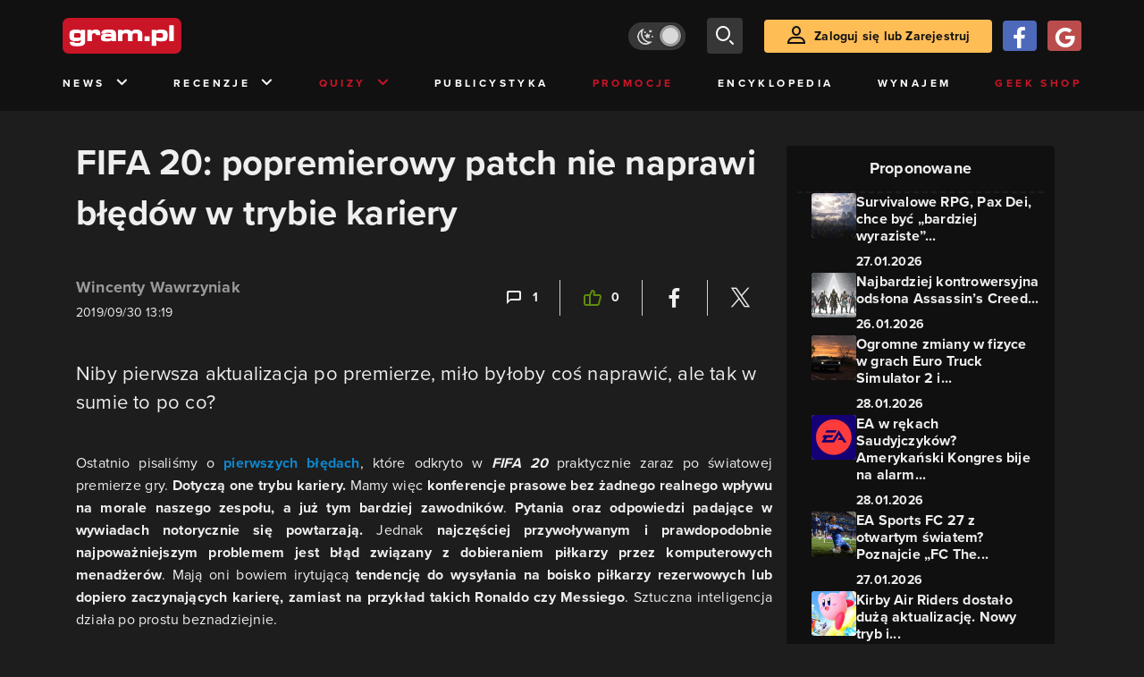

--- FILE ---
content_type: text/html; charset=utf-8
request_url: https://www.gram.pl/news/2019/09/30/fifa-20-popremierowy-patch-nie-naprawi-bledow-w-trybie-kariery.shtml
body_size: 11508
content:
<!DOCTYPE html><html lang="pl"><head><meta charSet="utf-8"/><meta name="viewport" content="width=device-width"/><title lang="pl-pl">FIFY 20: popremierowy patch nie naprawi błędów w trybie kariery</title><meta name="description" content="Niby pierwsza aktualizacja po premierze, miło byłoby coś naprawić, ale tak w sumie to po co?"/><link rel="image_src" href="https://images.gram.pl/news/gpoe20190930151900033yvlf.jpg"/><meta property="og:title" content="FIFA 20: popremierowy patch nie naprawi błędów w trybie kariery"/><meta property="og:description" content="Niby pierwsza aktualizacja po premierze, miło byłoby coś naprawić, ale tak w sumie to po co?"/><meta property="og:image" content="https://images.gram.pl/news/gpoe20190930151900033yvlf.jpg"/><meta property="og:url" content="https://www.gram.pl/news/2019/09/30/fifa-20-popremierowy-patch-nie-naprawi-bledow-w-trybie-kariery.shtml"/><meta property="og:image:width" content="1024"/><meta property="og:image:height" content="576"/><meta property="og:type" content="website"/><meta property="og:locale" content="pl_PL"/><meta property="article:published_time" content="2019-09-30T15:19:00+02:00"/><meta property="article:modified_time" content="2022-10-28T05:55:50+02:00"/><meta property="article:tag" content="News"/><meta property="article:tag" content="Electronic Arts"/><meta property="article:tag" content="aktualizacja"/><meta property="article:tag" content="EA Sports"/><meta property="article:tag" content="patch"/><meta property="article:tag" content="błędy"/><meta property="article:tag" content="FIFA"/><meta property="article:tag" content="FIFA 20"/><link rel="canonical" href="https://www.gram.pl/news/2019/09/30/fifa-20-popremierowy-patch-nie-naprawi-bledow-w-trybie-kariery.shtml"/><link rel="alternate" type="application/rss+xml" title="gram.pl" href="https://www.gram.pl/rss/content.xml"/><meta name="robots" content="index,follow,noodp,noydir,max-image-preview:large"/><meta name="twitter:title" content="FIFA 20: popremierowy patch nie naprawi błędów w trybie kariery"/><meta name="twitter:image" content="https://images.gram.pl/news/gpoe20190930151900033yvlf.jpg"/><meta name="twitter:description" content="Niby pierwsza aktualizacja po premierze, miło byłoby coś naprawić, ale tak w sumie to po co?"/><meta name="twitter:card" content="summary_large_image"/><meta name="twitter:creator" content="@gram_pl"/><meta name="twitter:site" content="@gram_pl"/><meta name="theme-color" content="#CA1F27"/><meta name="msapplication-TileColor" content="#CA1F27"/><script type="application/ld+json">{
  "@context": "http://schema.org",
  "@type": "NewsArticle",
  "headline": "FIFY 20: popremierowy patch nie naprawi błędów w trybie kariery",
  "mainEntityOfPage": "https://www.gram.pl/news/2019/09/30/fifa-20-popremierowy-patch-nie-naprawi-bledow-w-trybie-kariery.shtml",
  "datePublished": "2019-09-30T15:19:00+02:00",
  "dateModified": "2022-10-28T05:55:50+02:00",
  "description": "Niby pierwsza aktualizacja po premierze, miło byłoby coś naprawić, ale tak w sumie to po co?",
  "author": {
    "@type": "Person",
    "name": "Wincenty Wawrzyniak"
  },
  "publisher": {
    "@type": "Organization",
    "name": "Gram.pl",
    "sameAs": "https://www.gram.pl",
    "logo": {
      "@type": "ImageObject",
      "url": "https://www.gram.pl/images/logo-big.png",
      "width": 600,
      "height": 315
    }
  },
  "image": {
    "@type": "ImageObject",
    "url": "https://images.gram.pl/news/gpoe20190930151900033yvlf.jpg",
    "width": 1920,
    "height": 1080
  }
}</script><meta name="next-head-count" content="36"/><link rel="preconnect" href="https://use.typekit.net" crossorigin /><link rel="preload" href="/_next/static/css/af5d77b5a997d045.css" as="style"/><link rel="stylesheet" href="/_next/static/css/af5d77b5a997d045.css" data-n-g=""/><noscript data-n-css=""></noscript><script defer="" nomodule="" src="/_next/static/chunks/polyfills-c67a75d1b6f99dc8.js"></script><script src="/_next/static/chunks/webpack-a146a8ef8f1e9d05.js" defer=""></script><script src="/_next/static/chunks/framework-8fe9cb8b81506896.js" defer=""></script><script src="/_next/static/chunks/main-0ebf5555eb9cf2eb.js" defer=""></script><script src="/_next/static/chunks/pages/_app-46197a3e2758aa66.js" defer=""></script><script src="/_next/static/chunks/d158eb56-0e0a2fef3d0326b9.js" defer=""></script><script src="/_next/static/chunks/6240-f4fc521408f548b6.js" defer=""></script><script src="/_next/static/chunks/7963-d71f054838990ac1.js" defer=""></script><script src="/_next/static/chunks/5709-14abfeac8e68077c.js" defer=""></script><script src="/_next/static/chunks/5081-5c8c0285af2c285f.js" defer=""></script><script src="/_next/static/chunks/8900-4a4ed161bfa21042.js" defer=""></script><script src="/_next/static/chunks/pages/%5B...content%5D-f418c99a9162dcab.js" defer=""></script><script src="/_next/static/WDm6iSjUNr3QGnPTOKEiS/_buildManifest.js" defer=""></script><script src="/_next/static/WDm6iSjUNr3QGnPTOKEiS/_ssgManifest.js" defer=""></script><style data-href="https://use.typekit.net/cdt2gcb.css">@import url("https://p.typekit.net/p.css?s=1&k=cdt2gcb&ht=tk&f=139.169.175.5474.25136&a=99815084&app=typekit&e=css");@font-face{font-family:"proxima-nova";src:url("https://use.typekit.net/af/2555e1/00000000000000007735e603/30/l?primer=f592e0a4b9356877842506ce344308576437e4f677d7c9b78ca2162e6cad991a&fvd=n7&v=3") format("woff2"),url("https://use.typekit.net/af/2555e1/00000000000000007735e603/30/d?primer=f592e0a4b9356877842506ce344308576437e4f677d7c9b78ca2162e6cad991a&fvd=n7&v=3") format("woff"),url("https://use.typekit.net/af/2555e1/00000000000000007735e603/30/a?primer=f592e0a4b9356877842506ce344308576437e4f677d7c9b78ca2162e6cad991a&fvd=n7&v=3") format("opentype");font-display:auto;font-style:normal;font-weight:700;font-stretch:normal}@font-face{font-family:"proxima-nova";src:url("https://use.typekit.net/af/8738d8/00000000000000007735e611/30/l?primer=f592e0a4b9356877842506ce344308576437e4f677d7c9b78ca2162e6cad991a&fvd=n8&v=3") format("woff2"),url("https://use.typekit.net/af/8738d8/00000000000000007735e611/30/d?primer=f592e0a4b9356877842506ce344308576437e4f677d7c9b78ca2162e6cad991a&fvd=n8&v=3") format("woff"),url("https://use.typekit.net/af/8738d8/00000000000000007735e611/30/a?primer=f592e0a4b9356877842506ce344308576437e4f677d7c9b78ca2162e6cad991a&fvd=n8&v=3") format("opentype");font-display:auto;font-style:normal;font-weight:800;font-stretch:normal}@font-face{font-family:"proxima-nova";src:url("https://use.typekit.net/af/efe4a5/00000000000000007735e609/30/l?primer=f592e0a4b9356877842506ce344308576437e4f677d7c9b78ca2162e6cad991a&fvd=n4&v=3") format("woff2"),url("https://use.typekit.net/af/efe4a5/00000000000000007735e609/30/d?primer=f592e0a4b9356877842506ce344308576437e4f677d7c9b78ca2162e6cad991a&fvd=n4&v=3") format("woff"),url("https://use.typekit.net/af/efe4a5/00000000000000007735e609/30/a?primer=f592e0a4b9356877842506ce344308576437e4f677d7c9b78ca2162e6cad991a&fvd=n4&v=3") format("opentype");font-display:auto;font-style:normal;font-weight:400;font-stretch:normal}@font-face{font-family:"proxima-nova";src:url("https://use.typekit.net/af/1be3c2/00000000000000007735e606/30/l?primer=f592e0a4b9356877842506ce344308576437e4f677d7c9b78ca2162e6cad991a&fvd=n3&v=3") format("woff2"),url("https://use.typekit.net/af/1be3c2/00000000000000007735e606/30/d?primer=f592e0a4b9356877842506ce344308576437e4f677d7c9b78ca2162e6cad991a&fvd=n3&v=3") format("woff"),url("https://use.typekit.net/af/1be3c2/00000000000000007735e606/30/a?primer=f592e0a4b9356877842506ce344308576437e4f677d7c9b78ca2162e6cad991a&fvd=n3&v=3") format("opentype");font-display:auto;font-style:normal;font-weight:300;font-stretch:normal}@font-face{font-family:"proxima-nova";src:url("https://use.typekit.net/af/23e139/00000000000000007735e605/30/l?primer=f592e0a4b9356877842506ce344308576437e4f677d7c9b78ca2162e6cad991a&fvd=n5&v=3") format("woff2"),url("https://use.typekit.net/af/23e139/00000000000000007735e605/30/d?primer=f592e0a4b9356877842506ce344308576437e4f677d7c9b78ca2162e6cad991a&fvd=n5&v=3") format("woff"),url("https://use.typekit.net/af/23e139/00000000000000007735e605/30/a?primer=f592e0a4b9356877842506ce344308576437e4f677d7c9b78ca2162e6cad991a&fvd=n5&v=3") format("opentype");font-display:auto;font-style:normal;font-weight:500;font-stretch:normal}.tk-proxima-nova{font-family:"proxima-nova",sans-serif}</style></head><body class="no-trans dark-mode"><div id="__next"><div class="preheader"></div><div id="top" class="header" style="top:0px"><div class="container header-content flex-between d-none d-lg-flex"><div class="flex"><a href="/" aria-label="strona główna"><div class="logo"></div></a></div><div class="flex-right child-margin"><button class="darkmode-switch active" aria-label="Włącz tryb jasny"><span class="dot"></span></button><button class="small search" aria-label="szukaj"><span class="icon-search i-24"></span></button><a class="button loading" href="#"><span class="icon-user i-24"></span>Zaloguj się lub Zarejestruj<!-- --></a></div></div><nav class="container d-none d-lg-flex flex-between"><button class="menu-link">News<!-- --><span class="icon-chevron-down i-24 up"></span></button><button class="menu-link">Recenzje<!-- --><span class="icon-chevron-down i-24 up"></span></button><button class="menu-link new">Quizy<!-- --><span class="icon-chevron-down i-24 up"></span></button><a href="/publicystyka" class="menu-link">Publicystyka</a><a href="/news/promocje" class="menu-link new">Promocje</a><a href="/encyklopedia-gier" class="menu-link">Encyklopedia</a><a href="/wynajem" class="menu-link">Wynajem</a><a href="https://geek-shop.gram.pl" target="_blank" rel="noopener noreferrer" class="menu-link new">Geek Shop</a></nav><nav class="container header-content mobile flex-between d-flex d-lg-none"><button class="small search" aria-label="szukaj"><span class="icon-search i-24"></span></button><a href="/" aria-label="strona główna"><div class="logo mobile"></div></a><div class="mobile-nav"><button class="darkmode-switch active" aria-label="Włącz tryb jasny"><span class="dot"></span></button><button class="small search" aria-label="szukaj"><span class="icon-menu i-24"></span></button></div></nav></div><div id="content-wrapper" class="container"><div id="belka_expand" class="w2g"></div><div class="ad-wrapper top mock-off no-height"><div id="art_bill_top" class="w2g"></div></div><div class="row" id="row"><div style="max-width:810px" class="column-background col-12 col-lg p16nm"><h1 class="h2-m">FIFA 20: popremierowy patch nie naprawi błędów w trybie kariery</h1><div class="content-top-bar top24 bot40"><div class="row"><div class="col-12 col-md-6"><a href="/autor/wiko" class="author" aria-label="Podlinkowana nazwa użytkownika">Wincenty Wawrzyniak</a><div class="date">2019/09/30 15:19</div></div><div class="col-12 col-md-6 flex-right flex-evenly-m content-widgets y24-m"><a href="#comments" aria-label="Link-anchor do komentarzy"><div class="thumb-container flex-center hov cmt"><span class="icon-comment"></span>1<!-- --></div></a><div class="divider"></div><div aria-label="Polub post" class="thumb-container flex-center hov"><span class="icon-thumb-up"></span>0<!-- --></div><div class="divider"></div><a class="share-button fb" href="https://facebook.com/sharer/sharer.php?u=https%3A%2F%2Fwww.gram.pl%2Fnews%2F2019%2F09%2F30%2Ffifa-20-popremierowy-patch-nie-naprawi-bledow-w-trybie-kariery.shtml" target="_blank" rel="noopener noreferrer" aria-label="Podziel się na Facebooku"><span class="icon-fa i-24"></span><span></span></a><div class="divider"></div><a class="share-button tw" href="https://twitter.com/intent/tweet/?url=https%3A%2F%2Fwww.gram.pl%2Fnews%2F2019%2F09%2F30%2Ffifa-20-popremierowy-patch-nie-naprawi-bledow-w-trybie-kariery.shtml&amp;text=FIFY%2020%3A%20popremierowy%20patch%20nie%20naprawi%20b%C5%82%C4%99d%C3%B3w%20w%20trybie%20kariery" target="_blank" rel="noopener noreferrer" aria-label="Podziel się na Twitterze"><span class="icon-tw i-24"></span><span></span></a></div></div></div><main class="lead bot40"><p>Niby pierwsza aktualizacja po premierze, miło byłoby coś naprawić, ale tak w sumie to po co?</p>
</main><main class="content"><p style="text-align: justify;">Ostatnio pisaliśmy o <a rel="noopener noreferrer" href="https://www.gram.pl/news/2019/09/27/fifa-20-zadebiutowala-tyle-ze-z-wieloma-bledami.shtml" target="_blank">pierwszych błędach</a>, które odkryto w <strong><em>FIFA 20</em></strong> praktycznie zaraz po światowej premierze gry. <strong>Dotyczą one trybu kariery.</strong> Mamy więc <strong>konferencje prasowe bez żadnego realnego wpływu na morale naszego zespołu, a już tym bardziej zawodników</strong>. <strong>Pytania oraz odpowiedzi padające w wywiadach notorycznie się powtarzają.</strong> Jednak <strong>najczęściej przywoływanym i prawdopodobnie najpoważniejszym problemem jest błąd związany z dobieraniem piłkarzy przez komputerowych menadżerów</strong>. Mają oni bowiem irytującą <strong>tendencję do wysyłania na boisko piłkarzy rezerwowych lub dopiero zaczynających karierę, zamiast na przykład takich Ronaldo czy Messiego</strong>. Sztuczna inteligencja działa po prostu beznadziejnie.<a class="hoverZoomLink"  href="https://img6.gram.pl/koxx20190930151354620sxeo.jpg" target="_blank"><img alt="FIFA 20: popremierowy patch nie naprawi błędów w trybie kariery" class="inner img-wrapper" src="//img6.gram.pl/thumb/koxx20190930151354620sxeo.jpg" width=652 height=367 /></a><strong>EA Sports na początku w ogóle nic nie powiedziało na ten temat</strong> – jednak <strong>serwis <a rel="noopener noreferrer" href="https://www.gamesradar.com/" target="_blank">GamesRadar</a> dokładnie <a rel="noopener noreferrer" href="https://www.gamesradar.com/fifa-20-patch-notes-update/" target="_blank">przeanalizował</a> wszelkie późniejsze komentarze twórców i doszedł do dość przykrego wniosku</strong>. <strong>EA potrzebuje więcej czasu na naprawienie błędów. </strong>Co więcej, na <a rel="noopener noreferrer" href="https://fifaforums.easports.com/en/discussion/499572/fifa-20-launch-developer-q-a" target="_blank">stronie Q&amp;A</a> możemy znaleźć <strong>wypowiedź jednego z deweloperów, który przyznaje, że na obecną chwilę zespół bada poprawkę, która umożliwi zwiększenie dokładności przy ustalaniu ważności meczu. Poprawka dotyczy również tego, w jaki sposób wpłynie na to algorytm odpowiedzialny za wyjściową jedenastkę zarządzaną przez sztuczną inteligencję.</strong> W tym momencie warto zwrócić szczególną uwagę na wyrażenie <strong><em>bada poprawkę</em></strong> – właśnie to oznacza, że studio potrzebuje jeszcze trochę (dużo?) czasu, aby dotrzeć do źródła problemu, zanim będzie mogło prawidłowo go rozwiązać.</p>

<p style="text-align: justify;">Przypomnijmy, że <strong><em>FIFA 20 </em></strong>zadebiutowała <strong>27 września </strong>na <strong>komputerach osobistych</strong>, konsolach <strong>PlayStation 4</strong>, <strong>Xbox One</strong> oraz <strong>Nintendo Switch </strong>w pełnej polskiej wersji językowej.</p>

<hr />
<ul>
	<li><a rel="noopener noreferrer" href="https://www.sferis.pl/gra-pc-fifa-19-wersja-cyfrowa-p601342" target="_blank">Gra <em>FIFA 19</em> w sklepie Sferis</a></li>
	<li><a rel="noopener noreferrer" href="https://www.sferis.pl/gra-pc-fifa-18-ang-wersja-cyfrowa-p593260" target="_blank">Gra <em>FIFA 18 </em>w sklepie Sferis</a></li>
	<li><a rel="noopener noreferrer" href="https://www.sferis.pl/gry-komputerowe-2263?f=a142%3A65409" target="_blank">Oferta gier sportowych w sklepie Sferis</a></li>
	<li><a rel="noopener noreferrer" href="https://www.sferis.pl/gry-komputerowe-2263" target="_blank">Pełna oferta gier komputerowych w sklepie Sferis</a></li>
</ul>
</main><div class="player-container"><h2 class="title mb-3 flex-left"><div class="i-box right flex-center"><span class="icon-pc i-24"></span></div>GramTV przedstawia:<!-- --></h2><div></div><div id="videoContainer"></div></div><div class="source-wrapper">Źródło:<!-- --><a href="https://www.gamesradar.com/fifa-20-patch-notes-update/" class="link blue fat bot24 d-block text-right" target="blank" rel="noopener noreferrer" aria-label="Źródło informacji dla tej treści">https://www.gamesradar.com/fifa-20-patch-notes-update/</a></div><div id="progressbar-end"></div><div></div><div class="content-tags top40 bot24"><p class="h5">Tagi: </p><a href="/news/"><div class="tag small contrast">News</div></a><a href="/tag/electronic-arts"><div class="tag small contrast">Electronic Arts</div></a><a href="/tag/aktualizacja"><div class="tag small contrast">aktualizacja</div></a><a href="/tag/ea-sports"><div class="tag small contrast">EA Sports</div></a><a href="/tag/patch"><div class="tag small contrast">patch</div></a><a href="/tag/bledy"><div class="tag small contrast">błędy</div></a><a href="/tag/fifa"><div class="tag small contrast">FIFA </div></a><a href="/tag/fifa-20"><div class="tag small contrast">FIFA 20</div></a></div><div class="flex content-info big"><div class="author-wrapper"><div class="bg-wrapper" style="background-image:url(https://images.gram.pl/gallery/pvxj20240319165542520szmq.jpg)"><div class="glow"></div><div class="bg"></div></div><div class="left"><div class="image"><a href="/autor/wiko" aria-label="Podlinkowany awatar autora"><div class="avatar" style="background-image:url(https://images.gram.pl/avatar/2000111.jpg?cache=5f66df6d1f9b8c67e9ec6e179efd1bbd)"></div></a></div></div><div class="right"><div class="nickname"><a href="/autor/wiko" aria-label="Podlinkowana nazwa autora">Wincenty Wawrzyniak</a></div><div class="social"><a href="https://steamcommunity.com/id/coffinceplays" rel="nofollow noopener noreferrer" aria-label="Link do steam" target="_blank"><span class="icon-steam"></span></a></div><div class="description"><p>Redaktor serwisu Gram.pl od lipca 2019 roku i student groznawstwa. Na co dzień zajmuję się newsami, ale czasem napiszę coś dłuższego. Jestem absolutnie uzależniony od kawy, muzyki i dobrych RPG-ów!<br></p></div></div></div></div><aside class="slider-wrapper"><div class="top"><i class="icon-star"></i>Mogą Cię zainteresować również<!-- --></div><button aria-label="W lewo" class="button b-left flex-center d-none d-lg-flex" disabled=""><span class="icon-arrow-left mr-0"></span></button><button aria-label="W prawo" class="button b-right flex-center d-none d-lg-flex"><span class="icon-arrow-right mr-0"></span></button><div class="overflow-box"><div class="slider" style="left:0%"></div></div><div class="pages d-flex d-lg-none"></div></aside><div class="ad-wrapper   "><div id="art_bill_srodek_3" class="w2g"></div></div><div id="comments" class="comments bot24"><div class="top bot24 bot16-m"><div class="title">Komentarze</div><div class="flex-center modify"><div class="count">1<!-- --></div></div></div><div class="comment-guest-wrapper"><button class="add-comment-button">Dodaj komentarz jako gość</button><div class="login"><button class="oauth-button fb" aria-label="Zaloguj się przy pomocy konta Facebook"><span class="icon-fa"></span></button><button aria-label="Zaloguj się przy pomocy konta Google" class="oauth-button go" disabled=""><span class="icon-go"></span></button><a class="button " href="/login"><span class="icon-user i-24"></span>Zaloguj się<!-- --></a></div></div><div class="c-div top12 top8-m bot24"></div><div id="1320423" class="comment"><div class="top"><div class="row w-100"><div class="col-12 col-md-6 flex-left"><div class="avatar" style="background-image:url(https://images.gram.pl/avatar/default.jpg)"></div><div class="name ">SlipKnoT1986</div><div class="title" style="background-color:#FFFFFF">Gramowicz</div></div><div class="col-12 col-md-6 flex-right"><div class="date">10/10/2019 10:27</div></div></div></div><div class="message"><p>Jak ja tych skurwysyńskich, nieudolnych oszustów NIENA KURWA WIDZE!!!!!!!!!!!</p>
</div><div class="flex-right"><button>Odpowiedz</button></div></div><br/><br/><br/><div class="flex-evenly mb-4 flex-col"><button class="mb-2 mt-2 button" disabled="">To już wszystkie...</button></div></div></div><aside class="col-12 col-lg-auto mb-5"><div class="content-list hot-list content-propositions  column-background" style="max-width:300px"><div class="head">Proponowane</div><a href="/news/survivalowe-rpg-pax-dei-chce-byc-bardziej-wyraziste-tworcy-lataja-braki-w-rzemiosle-i-czytelnosci-swiata" class="news news-mini compact"><div class="miniature relative image-loading"><img class="lazy" style="width:1px;height:1px" data-src="https://images.gram.pl/news/miniature/xabe20260127170458862qjav.jpg" alt=""/><div class="tag small all-caps category"></div><div class="anchored-mobile d-block d-lg-none"></div></div><div class="right"><div class="title">Survivalowe RPG, Pax Dei, chce być „bardziej wyraziste”...</div><div class="date">27.01.2026</div></div></a><a href="/news/najbardziej-kontrowersyjna-odslona-assassins-creed-zostanie-ulepszona-gra-moze-otrzymac-aktualizacje-z-60-fps-ami" class="news news-mini compact"><div class="miniature relative image-loading"><img class="lazy" style="width:1px;height:1px" data-src="https://images.gram.pl/news/miniature/zpsn20260126101525561mtss.jpg" alt=""/><div class="tag small all-caps category"></div><div class="anchored-mobile d-block d-lg-none"><div class="comment-counter small">4<!-- --></div></div></div><div class="right"><div class="title">Najbardziej kontrowersyjna odsłona Assassin’s Creed...</div><div class="date">26.01.2026</div></div></a><a href="/news/ogromne-zmiany-w-fizyce-w-grach-euro-truck-simulator-2-i-american-truck-simulator" class="news news-mini compact"><div class="miniature relative image-loading"><img class="lazy" style="width:1px;height:1px" data-src="https://images.gram.pl/news/miniature/ixne20260128164337281mrgz.jpg" alt=""/><div class="tag small all-caps category"></div><div class="anchored-mobile d-block d-lg-none"><div class="comment-counter small">1<!-- --></div></div></div><div class="right"><div class="title">Ogromne zmiany w fizyce w grach Euro Truck Simulator 2 i...</div><div class="date">28.01.2026</div></div></a><a href="/news/ea-w-rekach-saudyjczykow-amerykanski-kongres-bije-na-alarm-i-wzywa-ftc-do-akcji" class="news news-mini compact"><div class="miniature relative image-loading"><img class="lazy" style="width:1px;height:1px" data-src="https://images.gram.pl/news/miniature/fszh20260128092627432vvif.jpg" alt=""/><div class="tag small all-caps category"></div><div class="anchored-mobile d-block d-lg-none"><div class="comment-counter small">1<!-- --></div></div></div><div class="right"><div class="title">EA w rękach Saudyjczyków? Amerykański Kongres bije na alarm...</div><div class="date">28.01.2026</div></div></a><a href="/news/ea-sports-fc-27-z-otwartym-swiatem-poznajcie-fc-the-grounds-pilkarska-odpowiedz-na-nba-2k" class="news news-mini compact"><div class="miniature relative image-loading"><img class="lazy" style="width:1px;height:1px" data-src="https://images.gram.pl/news/miniature/qosv20260127160910135kaga.jpg" alt=""/><div class="tag small all-caps category"></div><div class="anchored-mobile d-block d-lg-none"><div class="comment-counter small">1<!-- --></div></div></div><div class="right"><div class="title">EA Sports FC 27 z otwartym światem? Poznajcie „FC The...</div><div class="date">27.01.2026</div></div></a><a href="/news/kirby-air-riders-dostalo-duza-aktualizacje-nowy-tryb-i-poprawki" class="news news-mini compact"><div class="miniature relative image-loading"><img class="lazy" style="width:1px;height:1px" data-src="https://images.gram.pl/news/miniature/xxfl20260127124943851zinc.jpg" alt=""/><div class="tag small all-caps category"></div><div class="anchored-mobile d-block d-lg-none"></div></div><div class="right"><div class="title">Kirby Air Riders dostało dużą aktualizację. Nowy tryb i...</div><div class="date">27.01.2026</div></div></a></div><div class="ad-wrapper mock-off column top40"><div id="sekcja_half_prawa_szpalta_1" class="w2g"></div><div id="art_half_prawa_szpalta_2" class="w2g"></div></div></aside></div><div class="ad-wrapper   "><div id="art_bill_bottom" class="w2g"></div></div><div id="belka_sticky" class="w2g"></div><div id="vigneta" class="w2g"></div><div style="max-width:100vw"><div id="interstitial" class="w2g"></div></div></div><div class="pin-to-bottom"><div class="socialistic-links"><div class="container flex-evenly" style="min-height:21px"><a class="link light" target="_blank" rel="noopener noreferrer" href="https://www.tiktok.com/@gram.pl_" aria-label="tiktok gram.pl"><span class="icon-ti i-24 up"></span><span class="d-none d-lg-inline">Tiktok</span></a><a class="link light" target="_blank" rel="noopener noreferrer" href="https://www.facebook.com/grampl" aria-label="facebook gram.pl"><span class="icon-fa i-24 up"></span><span class="d-none d-lg-inline">Facebook</span></a><a class="link light" target="_blank" rel="noopener noreferrer" href="https://www.youtube.com/user/wwwgrampl" aria-label="kanał youtube gram.pl"><span class="icon-youtube i-24 up"></span><span class="d-none d-lg-inline">Youtube</span></a><a class="link light" target="_blank" rel="noopener noreferrer" href="https://open.spotify.com/user/gram.pl" aria-label="spotify gram.pl"><span class="icon-spotify i-24 up"></span><span class="d-none d-lg-inline">Spotify</span></a><a class="link light" target="_blank" rel="noopener noreferrer" href="https://store.steampowered.com/curator/110591-gram.pl" aria-label="strona społeczności gram.pl na steam"><span class="icon-steam i-24 up"></span><span class="d-none d-lg-inline">Steam</span></a><a class="link light" target="_blank" rel="noopener noreferrer" href="https://www.gram.pl/rss/content.xml" aria-label="kanał rss grma.pl"><span class="icon-rss i-24 up"></span><span class="d-none d-lg-inline">RSS</span></a></div></div><div class="footer pt-3 pb-3 pt-lg-5 pb-lg-5"><div class="container"><div class="row"><div class="d-none d-lg-inline col-lg-4"><div class="logo"></div><div class="copyright">Copyright © 2005 - <!-- -->2026<!-- --> ACTION S.A.<!-- --></div><div class="copyright">Zamienie, ul. Dawidowska 10, 05-500 Piaseczno</div><div class="copyright" style="margin-top:0">tel. (+48 22) 332 16 00</div><div class="build-number">Portal: v.<!-- -->6.1.112<!-- --></div></div><div class="col-6 col-lg-2"><p>O nas</p><div class="row"><div class="col-12"><a class="foot" href="/kontakt">Zespół Gram</a><a class="foot" href="/regulamin">Regulamin</a><a class="foot" href="/regulamin#polityka-prywatnosci">Polityka prywatności</a></div></div></div><div class="col-6 col-lg-3"><p>Kontakt</p><div class="row"><div class="col-12"><a class="foot" href="/informacje/kontakt">Pomoc</a><a class="foot" href="/informacje/reklama">Reklama</a><a class="foot" href="/informacje/redakcja">Kontakt z redakcją</a></div></div></div><div class="col-12 col-lg-3"><p class="mt-4 mt-lg-0">Na skróty</p><div class="row"><div class="col-6"><a class="foot" href="/news/hot">HOT News</a><a class="foot" href="/gramtv">GramTV</a><a class="foot" href="https://www.sferis.pl/Strefa-Okazji" target="_blank" rel="noopener noreferrer">Promocje</a></div><div class="col-6"><a class="foot" href="https://www.sferis.pl/gaming-2541" target="_blank" rel="noopener noreferrer">Zakupy</a><a class="foot red" href="https://theprotocol.it/" target="_blank" rel="noopener noreferrer">the:protocol</a></div></div></div><div class="col-12 d-inline d-lg-none"><hr class="light mb-4"/><div class="logo"></div><div class="copyright">Copyright © 2005 - <!-- -->2026<!-- --> ACTION S.A.<!-- --></div><div class="copyright">Zamienie, ul. Dawidowska 10, 05-500 Piaseczno</div><div class="copyright" style="margin-top:0">tel. (+48 22) 332 16 00</div><div class="build-number">Portal: v.<!-- -->6.1.112<!-- --></div></div></div></div></div></div><noscript><img height="1" width="1" style="display:none" src="https://www.facebook.com/tr?id=704790599979438&amp;ev=PageView&amp;noscript=1" alt=""/></noscript><div id="quantcast"><noscript><div style="display:none"><img src="//pixel.quantserve.com/pixel/p-S7LjTHgJsANxL.gif" style="border:0" height="1" width="1" alt="Quantcast"/></div></noscript><noscript><div style="display:none"><img src="//pixel.quantserve.com/pixel/p-S7LjTHgJsANxL.gif" style="border:0" height="1" width="1" alt="Quantcast"/></div></noscript></div></div><script id="__NEXT_DATA__" type="application/json">{"props":{"pageProps":{"loaded":true,"url":"2019/09/30/fifa-20-popremierowy-patch-nie-naprawi-bledow-w-trybie-kariery.shtml","list":false,"singleContent":{"comments":[{"id":1320423,"message":"\u003cp\u003eJak ja tych skurwysyńskich, nieudolnych oszustów NIENA KURWA WIDZE!!!!!!!!!!!\u003c/p\u003e\n","createdAt":"2019-10-10T08:27:33.953+00:00","thread":0,"mainThread":0,"authorName":"SlipKnoT1986","authorPageSlug":"","authorTitle":"Gramowicz","authorAvatar":null,"authorId":2000821,"postId":122187,"extended":null}],"giveaway":[],"content":{"id":122187,"title":"FIFA 20: popremierowy patch nie naprawi błędów w trybie kariery","lead":"\u003cp\u003eNiby pierwsza aktualizacja po premierze, miło byłoby coś naprawić, ale tak w sumie to po co?\u003c/p\u003e\n","seoTitle":"FIFY 20: popremierowy patch nie naprawi błędów w trybie kariery","seoLead":"Niby pierwsza aktualizacja po premierze, miło byłoby coś naprawić, ale tak w sumie to po co?","content":"\u003cp style=\"text-align: justify;\"\u003eOstatnio pisaliśmy o \u003ca rel=\"noopener noreferrer\" href=\"https://www.gram.pl/news/2019/09/27/fifa-20-zadebiutowala-tyle-ze-z-wieloma-bledami.shtml\" target=\"_blank\"\u003epierwszych błędach\u003c/a\u003e, które odkryto w \u003cstrong\u003e\u003cem\u003eFIFA 20\u003c/em\u003e\u003c/strong\u003e praktycznie zaraz po światowej premierze gry. \u003cstrong\u003eDotyczą one trybu kariery.\u003c/strong\u003e Mamy więc \u003cstrong\u003ekonferencje prasowe bez żadnego realnego wpływu na morale naszego zespołu, a już tym bardziej zawodników\u003c/strong\u003e. \u003cstrong\u003ePytania oraz odpowiedzi padające w wywiadach notorycznie się powtarzają.\u003c/strong\u003e Jednak \u003cstrong\u003enajczęściej przywoływanym i prawdopodobnie najpoważniejszym problemem jest błąd związany z dobieraniem piłkarzy przez komputerowych menadżerów\u003c/strong\u003e. Mają oni bowiem irytującą \u003cstrong\u003etendencję do wysyłania na boisko piłkarzy rezerwowych lub dopiero zaczynających karierę, zamiast na przykład takich Ronaldo czy Messiego\u003c/strong\u003e. Sztuczna inteligencja działa po prostu beznadziejnie.\u003ca class=\"hoverZoomLink\"  href=\"https://img6.gram.pl/koxx20190930151354620sxeo.jpg\" target=\"_blank\"\u003e\u003cimg alt=\"FIFA 20: popremierowy patch nie naprawi błędów w trybie kariery\" class=\"inner img-wrapper\" src=\"//img6.gram.pl/thumb/koxx20190930151354620sxeo.jpg\" width=652 height=367 /\u003e\u003c/a\u003e\u003cstrong\u003eEA Sports na początku w ogóle nic nie powiedziało na ten temat\u003c/strong\u003e –\u0026nbsp;jednak \u003cstrong\u003eserwis \u003ca rel=\"noopener noreferrer\" href=\"https://www.gamesradar.com/\" target=\"_blank\"\u003eGamesRadar\u003c/a\u003e dokładnie \u003ca rel=\"noopener noreferrer\" href=\"https://www.gamesradar.com/fifa-20-patch-notes-update/\" target=\"_blank\"\u003eprzeanalizował\u003c/a\u003e wszelkie późniejsze komentarze twórców i doszedł do dość przykrego wniosku\u003c/strong\u003e. \u003cstrong\u003eEA potrzebuje więcej czasu na naprawienie błędów. \u003c/strong\u003eCo więcej, na \u003ca rel=\"noopener noreferrer\" href=\"https://fifaforums.easports.com/en/discussion/499572/fifa-20-launch-developer-q-a\" target=\"_blank\"\u003estronie Q\u0026amp;A\u003c/a\u003e możemy znaleźć \u003cstrong\u003ewypowiedź jednego z deweloperów, który przyznaje, że na obecną chwilę zespół bada poprawkę, która umożliwi zwiększenie dokładności przy ustalaniu ważności meczu. Poprawka dotyczy również tego, w jaki sposób wpłynie na to algorytm odpowiedzialny za wyjściową jedenastkę zarządzaną przez sztuczną inteligencję.\u003c/strong\u003e W tym momencie warto zwrócić szczególną uwagę na wyrażenie\u0026nbsp;\u003cstrong\u003e\u003cem\u003ebada poprawkę\u003c/em\u003e\u003c/strong\u003e\u0026nbsp;–\u0026nbsp;właśnie to oznacza, że studio potrzebuje jeszcze trochę (dużo?) czasu, aby dotrzeć do źródła problemu, zanim będzie mogło prawidłowo go rozwiązać.\u003c/p\u003e\n\n\u003cp style=\"text-align: justify;\"\u003ePrzypomnijmy, że\u0026nbsp;\u003cstrong\u003e\u003cem\u003eFIFA 20\u0026nbsp;\u003c/em\u003e\u003c/strong\u003ezadebiutowała\u0026nbsp;\u003cstrong\u003e27 września\u0026nbsp;\u003c/strong\u003ena\u0026nbsp;\u003cstrong\u003ekomputerach osobistych\u003c/strong\u003e, konsolach\u0026nbsp;\u003cstrong\u003ePlayStation 4\u003c/strong\u003e,\u0026nbsp;\u003cstrong\u003eXbox One\u003c/strong\u003e\u0026nbsp;oraz\u0026nbsp;\u003cstrong\u003eNintendo Switch\u0026nbsp;\u003c/strong\u003ew pełnej polskiej wersji językowej.\u003c/p\u003e\n\n\u003chr /\u003e\n\u003cul\u003e\n\t\u003cli\u003e\u003ca rel=\"noopener noreferrer\" href=\"https://www.sferis.pl/gra-pc-fifa-19-wersja-cyfrowa-p601342\" target=\"_blank\"\u003eGra\u0026nbsp;\u003cem\u003eFIFA 19\u003c/em\u003e\u0026nbsp;w sklepie Sferis\u003c/a\u003e\u003c/li\u003e\n\t\u003cli\u003e\u003ca rel=\"noopener noreferrer\" href=\"https://www.sferis.pl/gra-pc-fifa-18-ang-wersja-cyfrowa-p593260\" target=\"_blank\"\u003eGra\u0026nbsp;\u003cem\u003eFIFA 18\u0026nbsp;\u003c/em\u003ew sklepie Sferis\u003c/a\u003e\u003c/li\u003e\n\t\u003cli\u003e\u003ca rel=\"noopener noreferrer\" href=\"https://www.sferis.pl/gry-komputerowe-2263?f=a142%3A65409\" target=\"_blank\"\u003eOferta gier sportowych w sklepie Sferis\u003c/a\u003e\u003c/li\u003e\n\t\u003cli\u003e\u003ca rel=\"noopener noreferrer\" href=\"https://www.sferis.pl/gry-komputerowe-2263\" target=\"_blank\"\u003ePełna oferta gier komputerowych w sklepie Sferis\u003c/a\u003e\u003c/li\u003e\n\u003c/ul\u003e\n","image":"gpoe20190930151900033yvlf","comments":1,"hot":false,"category":"News","author":"Wincenty Wawrzyniak","contentAuthorId":2000111,"datePublished":"2019-09-30T15:19:00+02:00","dateModified":"2022-10-28T05:55:50+02:00","likes":0,"sourceLink":"https://www.gamesradar.com/fifa-20-patch-notes-update/","onnetworkvideoid":"MlBzLDAsWGM=","partnerlink":"","tags":[{"id":0,"name":"News","slug":""},{"id":6,"name":"Electronic Arts","slug":"electronic-arts"},{"id":31,"name":"aktualizacja","slug":"aktualizacja"},{"id":65,"name":"EA Sports","slug":"ea-sports"},{"id":74,"name":"patch","slug":"patch"},{"id":3056,"name":"błędy","slug":"bledy"},{"id":14974,"name":"FIFA ","slug":"fifa"},{"id":22087,"name":"FIFA 20","slug":"fifa-20"}],"review":null,"paginate":false,"tableOfContents":false},"oembed":false,"liked":false,"article":false,"quiz":false,"commentsAmountFormat":"1","commentsAmount":1,"admin":false,"onnetworkvideoid":"MlBzLDAsWGM=","partnerlink":"","slider":{"items":[{"id":176726,"title":"Survivalowe RPG, Pax Dei, chce być „bardziej wyraziste”. Twórcy łatają braki w rzemiośle i czytelności świata","url":"/news/survivalowe-rpg-pax-dei-chce-byc-bardziej-wyraziste-tworcy-lataja-braki-w-rzemiosle-i-czytelnosci-swiata","image":"xabe20260127170458862qjav","date":"27.01.2026","comments":0},{"id":176646,"title":"Najbardziej kontrowersyjna odsłona Assassin’s Creed zostanie ulepszona? Gra może otrzymać aktualizację z 60 FPS-ami","url":"/news/najbardziej-kontrowersyjna-odslona-assassins-creed-zostanie-ulepszona-gra-moze-otrzymac-aktualizacje-z-60-fps-ami","image":"zpsn20260126101525561mtss","date":"26.01.2026","comments":4},{"id":176775,"title":"Ogromne zmiany w fizyce w grach Euro Truck Simulator 2 i American Truck Simulator","url":"/news/ogromne-zmiany-w-fizyce-w-grach-euro-truck-simulator-2-i-american-truck-simulator","image":"ixne20260128164337281mrgz","date":"28.01.2026","comments":1},{"id":176745,"title":"EA w rękach Saudyjczyków? Amerykański Kongres bije na alarm i wzywa FTC do akcji","url":"/news/ea-w-rekach-saudyjczykow-amerykanski-kongres-bije-na-alarm-i-wzywa-ftc-do-akcji","image":"fszh20260128092627432vvif","date":"28.01.2026","comments":1},{"id":176719,"title":"EA Sports FC 27 z otwartym światem? Poznajcie „FC The Grounds” – piłkarską odpowiedź na NBA 2K","url":"/news/ea-sports-fc-27-z-otwartym-swiatem-poznajcie-fc-the-grounds-pilkarska-odpowiedz-na-nba-2k","image":"qosv20260127160910135kaga","date":"27.01.2026","comments":1},{"id":176712,"title":"Kirby Air Riders dostało dużą aktualizację. Nowy tryb i poprawki ","url":"/news/kirby-air-riders-dostalo-duza-aktualizacje-nowy-tryb-i-poprawki","image":"xxfl20260127124943851zinc","date":"27.01.2026","comments":0}]},"author":{"present":true,"id":2000111,"username":"wiko","avatar":"5f66df6d1f9b8c67e9ec6e179efd1bbd","nickname":"Wincenty Wawrzyniak","title":"Redaktor","slug":"wiko","description":"","shortDescription":"\u003cp\u003eRedaktor serwisu Gram.pl od lipca 2019 roku i student groznawstwa. Na co dzień zajmuję się newsami, ale czasem napiszę coś dłuższego. Jestem absolutnie uzależniony od kawy, muzyki i dobrych RPG-ów!\u003cbr\u003e\u003c/p\u003e","image":"","cover":"pvxj20240319165542520szmq","social":[{"type":"steam","name":"coffinceplays","link":"https://steamcommunity.com/id/"}],"content":0,"article":0,"review":0,"quiz":0,"hot":0,"comments":0},"games":[],"poll":null,"single":true,"body":{"single":true,"slug":"2019/09/30/fifa-20-popremierowy-patch-nie-naprawi-bledow-w-trybie-kariery.shtml","newSlug":"/news/2019/09/30/fifa-20-popremierowy-patch-nie-naprawi-bledow-w-trybie-kariery.shtml","addHit":false}},"cp":0,"page":0,"v":""},"__N_SSP":true},"page":"/[...content]","query":{"content":["2019","09","30","fifa-20-popremierowy-patch-nie-naprawi-bledow-w-trybie-kariery.shtml"]},"buildId":"WDm6iSjUNr3QGnPTOKEiS","isFallback":false,"gssp":true,"scriptLoader":[]}</script></body></html>

--- FILE ---
content_type: text/html; charset=utf-8
request_url: https://www.google.com/recaptcha/api2/aframe
body_size: 181
content:
<!DOCTYPE HTML><html><head><meta http-equiv="content-type" content="text/html; charset=UTF-8"></head><body><script nonce="0C9jsplNG-linfGrE3UaZg">/** Anti-fraud and anti-abuse applications only. See google.com/recaptcha */ try{var clients={'sodar':'https://pagead2.googlesyndication.com/pagead/sodar?'};window.addEventListener("message",function(a){try{if(a.source===window.parent){var b=JSON.parse(a.data);var c=clients[b['id']];if(c){var d=document.createElement('img');d.src=c+b['params']+'&rc='+(localStorage.getItem("rc::a")?sessionStorage.getItem("rc::b"):"");window.document.body.appendChild(d);sessionStorage.setItem("rc::e",parseInt(sessionStorage.getItem("rc::e")||0)+1);localStorage.setItem("rc::h",'1769695672291');}}}catch(b){}});window.parent.postMessage("_grecaptcha_ready", "*");}catch(b){}</script></body></html>